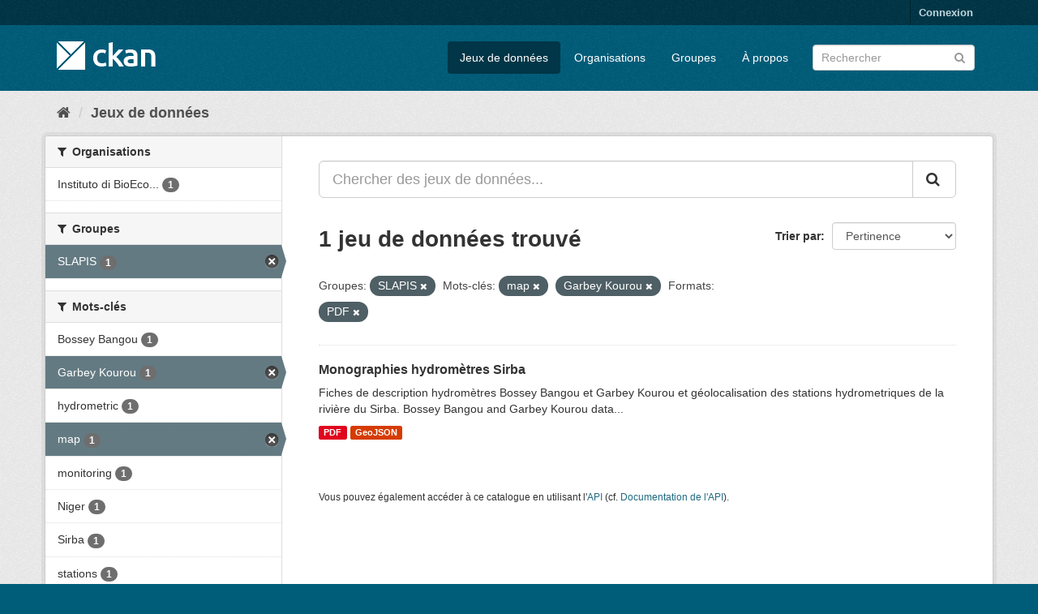

--- FILE ---
content_type: text/html; charset=utf-8
request_url: http://sdicatalog.fi.ibimet.cnr.it/fr/dataset/?groups=slapis_prj&tags=map&tags=Garbey+Kourou&res_format=PDF
body_size: 5245
content:
<!DOCTYPE html>
<!--[if IE 9]> <html lang="fr" class="ie9"> <![endif]-->
<!--[if gt IE 8]><!--> <html lang="fr"> <!--<![endif]-->
  <head>
    <meta charset="utf-8" />
      <meta name="generator" content="ckan 2.9.5" />
      <meta name="viewport" content="width=device-width, initial-scale=1.0">
    <title>Jeu de données - SDI Catalog of IBE</title>

    
    <link rel="shortcut icon" href="/base/images/ckan.ico" />
    
      
      
      
      
    

    
      
      
    

    
    <link href="/webassets/base/4f3188fa_main.css" rel="stylesheet"/>
    
  </head>

  
  <body data-site-root="http://sdicatalog.fi.ibimet.cnr.it/" data-locale-root="http://sdicatalog.fi.ibimet.cnr.it/fr/" >

    
    <div class="sr-only sr-only-focusable"><a href="#content">Passer directement au contenu</a></div>
  

  
     
<div class="account-masthead">
  <div class="container">
     
    <nav class="account not-authed" aria-label="Account">
      <ul class="list-unstyled">
        
        <li><a href="/fr/user/login">Connexion</a></li>
         
      </ul>
    </nav>
     
  </div>
</div>

<header class="navbar navbar-static-top masthead">
    
  <div class="container">
    <div class="navbar-right">
      <button data-target="#main-navigation-toggle" data-toggle="collapse" class="navbar-toggle collapsed" type="button" aria-label="expand or collapse" aria-expanded="false">
        <span class="sr-only">Toggle navigation</span>
        <span class="fa fa-bars"></span>
      </button>
    </div>
    <hgroup class="header-image navbar-left">
       
      <a class="logo" href="/fr/"><img src="/base/images/ckan-logo.png" alt="SDI Catalog of IBE" title="SDI Catalog of IBE" /></a>
       
    </hgroup>

    <div class="collapse navbar-collapse" id="main-navigation-toggle">
      
      <nav class="section navigation">
        <ul class="nav nav-pills">
            
		<li class="active"><a href="/fr/dataset/">Jeux de données</a></li><li><a href="/fr/organization/">Organisations</a></li><li><a href="/fr/group/">Groupes</a></li><li><a href="/fr/about">À propos</a></li>
	    
        </ul>
      </nav>
       
      <form class="section site-search simple-input" action="/fr/dataset/" method="get">
        <div class="field">
          <label for="field-sitewide-search">Rechercher des jeux de données</label>
          <input id="field-sitewide-search" type="text" class="form-control" name="q" placeholder="Rechercher" aria-label="Chercher des jeux de données"/>
          <button class="btn-search" type="submit" aria-label="Submit"><i class="fa fa-search"></i></button>
        </div>
      </form>
      
    </div>
  </div>
</header>

  
    <div class="main">
      <div id="content" class="container">
        
          
            <div class="flash-messages">
              
                
              
            </div>
          

          
            <div class="toolbar" role="navigation" aria-label="Breadcrumb">
              
                
                  <ol class="breadcrumb">
                    
<li class="home"><a href="/fr/" aria-label="Accueil"><i class="fa fa-home"></i><span> Accueil</span></a></li>
                    
  <li class="active"><a href="/fr/dataset/">Jeux de données</a></li>

                  </ol>
                
              
            </div>
          

          <div class="row wrapper">
            
            
            

            
              <aside class="secondary col-sm-3">
                
                
  <div class="filters">
    <div>
      
        

    
    
	
	    
	    
		<section class="module module-narrow module-shallow">
		    
			<h2 class="module-heading">
			    <i class="fa fa-filter"></i>
			    
			    Organisations
			</h2>
		    
		    
			
			    
				<nav aria-label="Organisations">
				    <ul class="list-unstyled nav nav-simple nav-facet">
					
					    
					    
					    
					    
					    <li class="nav-item">
						<a href="/fr/dataset/?groups=slapis_prj&amp;tags=map&amp;tags=Garbey+Kourou&amp;res_format=PDF&amp;organization=instituto-di-bioeconomia" title="Instituto di BioEconomia">
						    <span class="item-label">Instituto di BioEco...</span>
						    <span class="hidden separator"> - </span>
						    <span class="item-count badge">1</span>
						</a>
					    </li>
					
				    </ul>
				</nav>

				<p class="module-footer">
				    
					
				    
				</p>
			    
			
		    
		</section>
	    
	
    

      
        

    
    
	
	    
	    
		<section class="module module-narrow module-shallow">
		    
			<h2 class="module-heading">
			    <i class="fa fa-filter"></i>
			    
			    Groupes
			</h2>
		    
		    
			
			    
				<nav aria-label="Groupes">
				    <ul class="list-unstyled nav nav-simple nav-facet">
					
					    
					    
					    
					    
					    <li class="nav-item active">
						<a href="/fr/dataset/?tags=map&amp;tags=Garbey+Kourou&amp;res_format=PDF" title="">
						    <span class="item-label">SLAPIS</span>
						    <span class="hidden separator"> - </span>
						    <span class="item-count badge">1</span>
						</a>
					    </li>
					
				    </ul>
				</nav>

				<p class="module-footer">
				    
					
				    
				</p>
			    
			
		    
		</section>
	    
	
    

      
        

    
    
	
	    
	    
		<section class="module module-narrow module-shallow">
		    
			<h2 class="module-heading">
			    <i class="fa fa-filter"></i>
			    
			    Mots-clés
			</h2>
		    
		    
			
			    
				<nav aria-label="Mots-clés">
				    <ul class="list-unstyled nav nav-simple nav-facet">
					
					    
					    
					    
					    
					    <li class="nav-item">
						<a href="/fr/dataset/?groups=slapis_prj&amp;tags=map&amp;tags=Garbey+Kourou&amp;res_format=PDF&amp;tags=Bossey+Bangou" title="">
						    <span class="item-label">Bossey Bangou</span>
						    <span class="hidden separator"> - </span>
						    <span class="item-count badge">1</span>
						</a>
					    </li>
					
					    
					    
					    
					    
					    <li class="nav-item active">
						<a href="/fr/dataset/?groups=slapis_prj&amp;tags=map&amp;res_format=PDF" title="">
						    <span class="item-label">Garbey Kourou</span>
						    <span class="hidden separator"> - </span>
						    <span class="item-count badge">1</span>
						</a>
					    </li>
					
					    
					    
					    
					    
					    <li class="nav-item">
						<a href="/fr/dataset/?groups=slapis_prj&amp;tags=map&amp;tags=Garbey+Kourou&amp;res_format=PDF&amp;tags=hydrometric" title="">
						    <span class="item-label">hydrometric</span>
						    <span class="hidden separator"> - </span>
						    <span class="item-count badge">1</span>
						</a>
					    </li>
					
					    
					    
					    
					    
					    <li class="nav-item active">
						<a href="/fr/dataset/?groups=slapis_prj&amp;tags=Garbey+Kourou&amp;res_format=PDF" title="">
						    <span class="item-label">map</span>
						    <span class="hidden separator"> - </span>
						    <span class="item-count badge">1</span>
						</a>
					    </li>
					
					    
					    
					    
					    
					    <li class="nav-item">
						<a href="/fr/dataset/?groups=slapis_prj&amp;tags=map&amp;tags=Garbey+Kourou&amp;res_format=PDF&amp;tags=monitoring" title="">
						    <span class="item-label">monitoring</span>
						    <span class="hidden separator"> - </span>
						    <span class="item-count badge">1</span>
						</a>
					    </li>
					
					    
					    
					    
					    
					    <li class="nav-item">
						<a href="/fr/dataset/?groups=slapis_prj&amp;tags=map&amp;tags=Garbey+Kourou&amp;res_format=PDF&amp;tags=Niger" title="">
						    <span class="item-label">Niger</span>
						    <span class="hidden separator"> - </span>
						    <span class="item-count badge">1</span>
						</a>
					    </li>
					
					    
					    
					    
					    
					    <li class="nav-item">
						<a href="/fr/dataset/?groups=slapis_prj&amp;tags=map&amp;tags=Garbey+Kourou&amp;res_format=PDF&amp;tags=Sirba" title="">
						    <span class="item-label">Sirba</span>
						    <span class="hidden separator"> - </span>
						    <span class="item-count badge">1</span>
						</a>
					    </li>
					
					    
					    
					    
					    
					    <li class="nav-item">
						<a href="/fr/dataset/?groups=slapis_prj&amp;tags=map&amp;tags=Garbey+Kourou&amp;res_format=PDF&amp;tags=stations" title="">
						    <span class="item-label">stations</span>
						    <span class="hidden separator"> - </span>
						    <span class="item-count badge">1</span>
						</a>
					    </li>
					
				    </ul>
				</nav>

				<p class="module-footer">
				    
					
				    
				</p>
			    
			
		    
		</section>
	    
	
    

      
        

    
    
	
	    
	    
		<section class="module module-narrow module-shallow">
		    
			<h2 class="module-heading">
			    <i class="fa fa-filter"></i>
			    
			    Formats
			</h2>
		    
		    
			
			    
				<nav aria-label="Formats">
				    <ul class="list-unstyled nav nav-simple nav-facet">
					
					    
					    
					    
					    
					    <li class="nav-item">
						<a href="/fr/dataset/?groups=slapis_prj&amp;tags=map&amp;tags=Garbey+Kourou&amp;res_format=PDF&amp;res_format=GeoJSON" title="">
						    <span class="item-label">GeoJSON</span>
						    <span class="hidden separator"> - </span>
						    <span class="item-count badge">1</span>
						</a>
					    </li>
					
					    
					    
					    
					    
					    <li class="nav-item active">
						<a href="/fr/dataset/?groups=slapis_prj&amp;tags=map&amp;tags=Garbey+Kourou" title="">
						    <span class="item-label">PDF</span>
						    <span class="hidden separator"> - </span>
						    <span class="item-count badge">1</span>
						</a>
					    </li>
					
				    </ul>
				</nav>

				<p class="module-footer">
				    
					
				    
				</p>
			    
			
		    
		</section>
	    
	
    

      
        

    
    
	
	    
	    
		<section class="module module-narrow module-shallow">
		    
			<h2 class="module-heading">
			    <i class="fa fa-filter"></i>
			    
			    Licenses
			</h2>
		    
		    
			
			    
				<nav aria-label="Licenses">
				    <ul class="list-unstyled nav nav-simple nav-facet">
					
					    
					    
					    
					    
					    <li class="nav-item">
						<a href="/fr/dataset/?groups=slapis_prj&amp;tags=map&amp;tags=Garbey+Kourou&amp;res_format=PDF&amp;license_id=cc-by" title="Creative Commons Attribution">
						    <span class="item-label">Creative Commons At...</span>
						    <span class="hidden separator"> - </span>
						    <span class="item-count badge">1</span>
						</a>
					    </li>
					
				    </ul>
				</nav>

				<p class="module-footer">
				    
					
				    
				</p>
			    
			
		    
		</section>
	    
	
    

      
    </div>
    <a class="close no-text hide-filters"><i class="fa fa-times-circle"></i><span class="text">close</span></a>
  </div>

              </aside>
            

            
              <div class="primary col-sm-9 col-xs-12" role="main">
                
                
  <section class="module">
    <div class="module-content">
      
        
      
      
        
        
        







<form id="dataset-search-form" class="search-form" method="get" data-module="select-switch">

  
    <div class="input-group search-input-group">
      <input aria-label="Chercher des jeux de données..." id="field-giant-search" type="text" class="form-control input-lg" name="q" value="" autocomplete="off" placeholder="Chercher des jeux de données...">
      
      <span class="input-group-btn">
        <button class="btn btn-default btn-lg" type="submit" value="search" aria-label="Submit">
          <i class="fa fa-search"></i>
        </button>
      </span>
      
    </div>
  

  
    <span>
  
  

  
  
  
  <input type="hidden" name="groups" value="slapis_prj" />
  
  
  
  
  
  <input type="hidden" name="tags" value="map" />
  
  
  
  
  
  <input type="hidden" name="tags" value="Garbey Kourou" />
  
  
  
  
  
  <input type="hidden" name="res_format" value="PDF" />
  
  
  
  </span>
  

  
    
      <div class="form-select form-group control-order-by">
        <label for="field-order-by">Trier par</label>
        <select id="field-order-by" name="sort" class="form-control">
          
            
              <option value="score desc, metadata_modified desc" selected="selected">Pertinence</option>
            
          
            
              <option value="title_string asc">Nom croissant</option>
            
          
            
              <option value="title_string desc">Nom décroissant</option>
            
          
            
              <option value="metadata_modified desc">Modifié le</option>
            
          
            
          
        </select>
        
        <button class="btn btn-default js-hide" type="submit">Go</button>
        
      </div>
    
  

  
    
      <h1>

  
  
  
  

1 jeu de données trouvé</h1>
    
  

  
    
      <p class="filter-list">
        
          
          <span class="facet">Groupes:</span>
          
            <span class="filtered pill">SLAPIS
              <a href="/fr/dataset/?tags=map&amp;tags=Garbey+Kourou&amp;res_format=PDF" class="remove" title="Supprimer"><i class="fa fa-times"></i></a>
            </span>
          
        
          
          <span class="facet">Mots-clés:</span>
          
            <span class="filtered pill">map
              <a href="/fr/dataset/?groups=slapis_prj&amp;tags=Garbey+Kourou&amp;res_format=PDF" class="remove" title="Supprimer"><i class="fa fa-times"></i></a>
            </span>
          
            <span class="filtered pill">Garbey Kourou
              <a href="/fr/dataset/?groups=slapis_prj&amp;tags=map&amp;res_format=PDF" class="remove" title="Supprimer"><i class="fa fa-times"></i></a>
            </span>
          
        
          
          <span class="facet">Formats:</span>
          
            <span class="filtered pill">PDF
              <a href="/fr/dataset/?groups=slapis_prj&amp;tags=map&amp;tags=Garbey+Kourou" class="remove" title="Supprimer"><i class="fa fa-times"></i></a>
            </span>
          
        
      </p>
      <a class="show-filters btn btn-default">Filtrer les resultats</a>
    
  

</form>




      
      
        

  
    <ul class="dataset-list list-unstyled">
    	
	      
	        






  <li class="dataset-item">
    
      <div class="dataset-content">
        
          <h2 class="dataset-heading">
            
              
            
            
		<a href="/fr/dataset/hydrological-stations">Monographies hydromètres Sirba</a>
            
            
              
              
            
          </h2>
        
        
          
        
        
          
            <div>Fiches de description hydromètres Bossey Bangou et Garbey Kourou et géolocalisation des stations hydrometriques de la rivière du Sirba.
Bossey Bangou and Garbey Kourou data...</div>
          
        
      </div>
      
        
          
            <ul class="dataset-resources list-unstyled">
              
                
                <li>
                  <a href="/fr/dataset/hydrological-stations" class="label label-default" data-format="pdf">PDF</a>
                </li>
                
                <li>
                  <a href="/fr/dataset/hydrological-stations" class="label label-default" data-format="geojson">GeoJSON</a>
                </li>
                
              
            </ul>
          
        
      
    
  </li>

	      
	    
    </ul>
  

      
    </div>

    
      
    
  </section>

  
    <section class="module">
      <div class="module-content">
        
          <small>
            
            
            
          Vous pouvez également accéder à ce catalogue en utilisant l'<a href="/fr/api/3">API</a> (cf. <a href="http://docs.ckan.org/en/2.9/api/">Documentation de l'API</a>). 
          </small>
        
      </div>
    </section>
  

              </div>
            
          </div>
        
      </div>
    </div>
  
    <footer class="site-footer">
  <div class="container">
    
    <div class="row">
      <div class="col-md-8 footer-links">
        
          <ul class="list-unstyled">
            
              <li><a href="/fr/about">À propos de SDI Catalog of IBE</a></li>
            
          </ul>
          <ul class="list-unstyled">
            
              
              <li><a href="http://docs.ckan.org/en/2.9/api/">API CKAN</a></li>
              <li><a href="http://www.ckan.org/">Association CKAN</a></li>
              <li><a href="http://www.opendefinition.org/okd/"><img src="/base/images/od_80x15_blue.png" alt="Open Data"></a></li>
            
          </ul>
        
      </div>
      <div class="col-md-4 attribution">
        
          <p><strong>Généré par</strong> <a class="hide-text ckan-footer-logo" href="http://ckan.org">CKAN</a></p>
        
        
          
<form class="form-inline form-select lang-select" action="/fr/util/redirect" data-module="select-switch" method="POST">
  <label for="field-lang-select">Langue</label>
  <select id="field-lang-select" name="url" data-module="autocomplete" data-module-dropdown-class="lang-dropdown" data-module-container-class="lang-container">
    
      <option value="/en/dataset/?groups=slapis_prj&amp;tags=map&amp;tags=Garbey+Kourou&amp;res_format=PDF" >
        English
      </option>
    
      <option value="/pt_BR/dataset/?groups=slapis_prj&amp;tags=map&amp;tags=Garbey+Kourou&amp;res_format=PDF" >
        português (Brasil)
      </option>
    
      <option value="/ja/dataset/?groups=slapis_prj&amp;tags=map&amp;tags=Garbey+Kourou&amp;res_format=PDF" >
        日本語
      </option>
    
      <option value="/it/dataset/?groups=slapis_prj&amp;tags=map&amp;tags=Garbey+Kourou&amp;res_format=PDF" >
        italiano
      </option>
    
      <option value="/cs_CZ/dataset/?groups=slapis_prj&amp;tags=map&amp;tags=Garbey+Kourou&amp;res_format=PDF" >
        čeština (Česko)
      </option>
    
      <option value="/ca/dataset/?groups=slapis_prj&amp;tags=map&amp;tags=Garbey+Kourou&amp;res_format=PDF" >
        català
      </option>
    
      <option value="/es/dataset/?groups=slapis_prj&amp;tags=map&amp;tags=Garbey+Kourou&amp;res_format=PDF" >
        español
      </option>
    
      <option value="/fr/dataset/?groups=slapis_prj&amp;tags=map&amp;tags=Garbey+Kourou&amp;res_format=PDF" selected="selected">
        français
      </option>
    
      <option value="/el/dataset/?groups=slapis_prj&amp;tags=map&amp;tags=Garbey+Kourou&amp;res_format=PDF" >
        Ελληνικά
      </option>
    
      <option value="/sv/dataset/?groups=slapis_prj&amp;tags=map&amp;tags=Garbey+Kourou&amp;res_format=PDF" >
        svenska
      </option>
    
      <option value="/sr/dataset/?groups=slapis_prj&amp;tags=map&amp;tags=Garbey+Kourou&amp;res_format=PDF" >
        српски
      </option>
    
      <option value="/no/dataset/?groups=slapis_prj&amp;tags=map&amp;tags=Garbey+Kourou&amp;res_format=PDF" >
        norsk bokmål (Norge)
      </option>
    
      <option value="/sk/dataset/?groups=slapis_prj&amp;tags=map&amp;tags=Garbey+Kourou&amp;res_format=PDF" >
        slovenčina
      </option>
    
      <option value="/fi/dataset/?groups=slapis_prj&amp;tags=map&amp;tags=Garbey+Kourou&amp;res_format=PDF" >
        suomi
      </option>
    
      <option value="/ru/dataset/?groups=slapis_prj&amp;tags=map&amp;tags=Garbey+Kourou&amp;res_format=PDF" >
        русский
      </option>
    
      <option value="/de/dataset/?groups=slapis_prj&amp;tags=map&amp;tags=Garbey+Kourou&amp;res_format=PDF" >
        Deutsch
      </option>
    
      <option value="/pl/dataset/?groups=slapis_prj&amp;tags=map&amp;tags=Garbey+Kourou&amp;res_format=PDF" >
        polski
      </option>
    
      <option value="/nl/dataset/?groups=slapis_prj&amp;tags=map&amp;tags=Garbey+Kourou&amp;res_format=PDF" >
        Nederlands
      </option>
    
      <option value="/bg/dataset/?groups=slapis_prj&amp;tags=map&amp;tags=Garbey+Kourou&amp;res_format=PDF" >
        български
      </option>
    
      <option value="/ko_KR/dataset/?groups=slapis_prj&amp;tags=map&amp;tags=Garbey+Kourou&amp;res_format=PDF" >
        한국어 (대한민국)
      </option>
    
      <option value="/hu/dataset/?groups=slapis_prj&amp;tags=map&amp;tags=Garbey+Kourou&amp;res_format=PDF" >
        magyar
      </option>
    
      <option value="/sl/dataset/?groups=slapis_prj&amp;tags=map&amp;tags=Garbey+Kourou&amp;res_format=PDF" >
        slovenščina
      </option>
    
      <option value="/lv/dataset/?groups=slapis_prj&amp;tags=map&amp;tags=Garbey+Kourou&amp;res_format=PDF" >
        latviešu
      </option>
    
      <option value="/en_AU/dataset/?groups=slapis_prj&amp;tags=map&amp;tags=Garbey+Kourou&amp;res_format=PDF" >
        English (Australia)
      </option>
    
      <option value="/ro/dataset/?groups=slapis_prj&amp;tags=map&amp;tags=Garbey+Kourou&amp;res_format=PDF" >
        română
      </option>
    
      <option value="/hr/dataset/?groups=slapis_prj&amp;tags=map&amp;tags=Garbey+Kourou&amp;res_format=PDF" >
        hrvatski
      </option>
    
      <option value="/es_AR/dataset/?groups=slapis_prj&amp;tags=map&amp;tags=Garbey+Kourou&amp;res_format=PDF" >
        español (Argentina)
      </option>
    
      <option value="/vi/dataset/?groups=slapis_prj&amp;tags=map&amp;tags=Garbey+Kourou&amp;res_format=PDF" >
        Tiếng Việt
      </option>
    
      <option value="/is/dataset/?groups=slapis_prj&amp;tags=map&amp;tags=Garbey+Kourou&amp;res_format=PDF" >
        íslenska
      </option>
    
      <option value="/th/dataset/?groups=slapis_prj&amp;tags=map&amp;tags=Garbey+Kourou&amp;res_format=PDF" >
        ไทย
      </option>
    
      <option value="/uk/dataset/?groups=slapis_prj&amp;tags=map&amp;tags=Garbey+Kourou&amp;res_format=PDF" >
        українська
      </option>
    
      <option value="/id/dataset/?groups=slapis_prj&amp;tags=map&amp;tags=Garbey+Kourou&amp;res_format=PDF" >
        Indonesia
      </option>
    
      <option value="/ar/dataset/?groups=slapis_prj&amp;tags=map&amp;tags=Garbey+Kourou&amp;res_format=PDF" >
        العربية
      </option>
    
      <option value="/am/dataset/?groups=slapis_prj&amp;tags=map&amp;tags=Garbey+Kourou&amp;res_format=PDF" >
        አማርኛ
      </option>
    
      <option value="/fa_IR/dataset/?groups=slapis_prj&amp;tags=map&amp;tags=Garbey+Kourou&amp;res_format=PDF" >
        فارسی (ایران)
      </option>
    
      <option value="/mn_MN/dataset/?groups=slapis_prj&amp;tags=map&amp;tags=Garbey+Kourou&amp;res_format=PDF" >
        монгол (Монгол)
      </option>
    
      <option value="/gl/dataset/?groups=slapis_prj&amp;tags=map&amp;tags=Garbey+Kourou&amp;res_format=PDF" >
        galego
      </option>
    
      <option value="/pt_PT/dataset/?groups=slapis_prj&amp;tags=map&amp;tags=Garbey+Kourou&amp;res_format=PDF" >
        português (Portugal)
      </option>
    
      <option value="/zh_Hant_TW/dataset/?groups=slapis_prj&amp;tags=map&amp;tags=Garbey+Kourou&amp;res_format=PDF" >
        中文 (繁體, 台灣)
      </option>
    
      <option value="/mk/dataset/?groups=slapis_prj&amp;tags=map&amp;tags=Garbey+Kourou&amp;res_format=PDF" >
        македонски
      </option>
    
      <option value="/sq/dataset/?groups=slapis_prj&amp;tags=map&amp;tags=Garbey+Kourou&amp;res_format=PDF" >
        shqip
      </option>
    
      <option value="/tl/dataset/?groups=slapis_prj&amp;tags=map&amp;tags=Garbey+Kourou&amp;res_format=PDF" >
        Filipino (Pilipinas)
      </option>
    
      <option value="/ne/dataset/?groups=slapis_prj&amp;tags=map&amp;tags=Garbey+Kourou&amp;res_format=PDF" >
        नेपाली
      </option>
    
      <option value="/my_MM/dataset/?groups=slapis_prj&amp;tags=map&amp;tags=Garbey+Kourou&amp;res_format=PDF" >
        မြန်မာ (မြန်မာ)
      </option>
    
      <option value="/zh_Hans_CN/dataset/?groups=slapis_prj&amp;tags=map&amp;tags=Garbey+Kourou&amp;res_format=PDF" >
        中文 (简体, 中国)
      </option>
    
      <option value="/sr_Latn/dataset/?groups=slapis_prj&amp;tags=map&amp;tags=Garbey+Kourou&amp;res_format=PDF" >
        srpski (latinica)
      </option>
    
      <option value="/he/dataset/?groups=slapis_prj&amp;tags=map&amp;tags=Garbey+Kourou&amp;res_format=PDF" >
        עברית
      </option>
    
      <option value="/lt/dataset/?groups=slapis_prj&amp;tags=map&amp;tags=Garbey+Kourou&amp;res_format=PDF" >
        lietuvių
      </option>
    
      <option value="/km/dataset/?groups=slapis_prj&amp;tags=map&amp;tags=Garbey+Kourou&amp;res_format=PDF" >
        ខ្មែរ
      </option>
    
      <option value="/eu/dataset/?groups=slapis_prj&amp;tags=map&amp;tags=Garbey+Kourou&amp;res_format=PDF" >
        euskara
      </option>
    
      <option value="/tr/dataset/?groups=slapis_prj&amp;tags=map&amp;tags=Garbey+Kourou&amp;res_format=PDF" >
        Türkçe
      </option>
    
      <option value="/uk_UA/dataset/?groups=slapis_prj&amp;tags=map&amp;tags=Garbey+Kourou&amp;res_format=PDF" >
        українська (Україна)
      </option>
    
      <option value="/da_DK/dataset/?groups=slapis_prj&amp;tags=map&amp;tags=Garbey+Kourou&amp;res_format=PDF" >
        dansk (Danmark)
      </option>
    
  </select>
  <button class="btn btn-default js-hide" type="submit">Go</button>
</form>
        
      </div>
    </div>
    
  </div>

  
    
  
</footer>
  
  
  
  
  
    

      

    
    
    <link href="/webassets/vendor/f3b8236b_select2.css" rel="stylesheet"/>
<link href="/webassets/vendor/0b01aef1_font-awesome.css" rel="stylesheet"/>
    <script src="/webassets/vendor/d8ae4bed_jquery.js" type="text/javascript"></script>
<script src="/webassets/vendor/fb6095a0_vendor.js" type="text/javascript"></script>
<script src="/webassets/vendor/580fa18d_bootstrap.js" type="text/javascript"></script>
<script src="/webassets/base/15a18f6c_main.js" type="text/javascript"></script>
<script src="/webassets/base/266988e1_ckan.js" type="text/javascript"></script>
  </body>
</html>